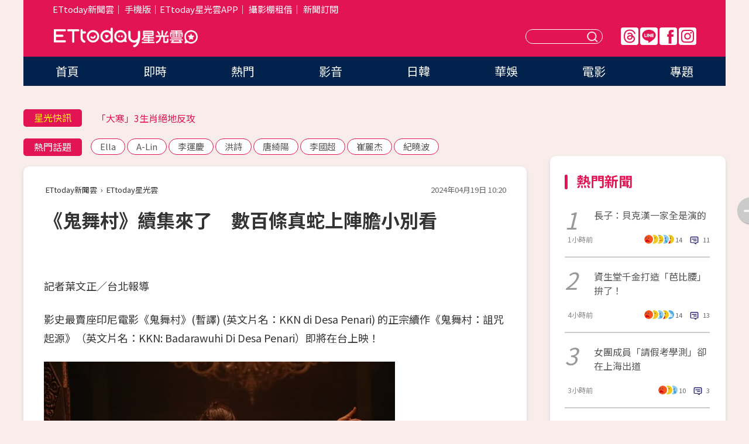

--- FILE ---
content_type: application/javascript;charset=UTF-8
request_url: https://tw.popin.cc/popin_discovery/recommend?mode=new&url=https%3A%2F%2Fstar.ettoday.net%2Fnews%2F2722590&&device=pc&media=www.ettoday.net&extra=mac&agency=popin-tw&topn=50&ad=200&r_category=all&country=tw&redirect=false&uid=2374f7962d3bda24a4d1768884031808&info=eyJ1c2VyX3RkX29zIjoiTWFjIiwidXNlcl90ZF9vc192ZXJzaW9uIjoiMTAuMTUuNyIsInVzZXJfdGRfYnJvd3NlciI6IkNocm9tZSIsInVzZXJfdGRfYnJvd3Nlcl92ZXJzaW9uIjoiMTMxLjAuMCIsInVzZXJfdGRfc2NyZWVuIjoiMTI4MHg3MjAiLCJ1c2VyX3RkX3ZpZXdwb3J0IjoiMTI4MHg3MjAiLCJ1c2VyX3RkX3VzZXJfYWdlbnQiOiJNb3ppbGxhLzUuMCAoTWFjaW50b3NoOyBJbnRlbCBNYWMgT1MgWCAxMF8xNV83KSBBcHBsZVdlYktpdC81MzcuMzYgKEtIVE1MLCBsaWtlIEdlY2tvKSBDaHJvbWUvMTMxLjAuMC4wIFNhZmFyaS81MzcuMzY7IENsYXVkZUJvdC8xLjA7ICtjbGF1ZGVib3RAYW50aHJvcGljLmNvbSkiLCJ1c2VyX3RkX3JlZmVycmVyIjoiIiwidXNlcl90ZF9wYXRoIjoiL25ld3MvMjcyMjU5MCIsInVzZXJfdGRfY2hhcnNldCI6InV0Zi04IiwidXNlcl90ZF9sYW5ndWFnZSI6ImVuLXVzQHBvc2l4IiwidXNlcl90ZF9jb2xvciI6IjI0LWJpdCIsInVzZXJfdGRfdGl0bGUiOiIlRTMlODAlOEElRTklQUMlQkMlRTglODglOUUlRTYlOUQlOTElRTMlODAlOEIlRTclQkElOEMlRTklOUIlODYlRTQlQkUlODYlRTQlQkElODYlRTMlODAlODAlRTYlOTUlQjglRTclOTklQkUlRTYlQTIlOUQlRTclOUMlOUYlRTglOUIlODclRTQlQjglOEElRTklOTklQTMlRTglODYlQkQlRTUlQjAlOEYlRTUlODglQTUlRTclOUMlOEIlMjAlN0MlMjBFVHRvZGF5JUU2JTk4JTlGJUU1JTg1JTg5JUU5JTlCJUIyJTIwJTdDJTIwRVR0b2RheSVFNiU5NiVCMCVFOCU4MSU5RSVFOSU5QiVCMiIsInVzZXJfdGRfdXJsIjoiaHR0cHM6Ly9zdGFyLmV0dG9kYXkubmV0L25ld3MvMjcyMjU5MCIsInVzZXJfdGRfcGxhdGZvcm0iOiJMaW51eCB4ODZfNjQiLCJ1c2VyX3RkX2hvc3QiOiJzdGFyLmV0dG9kYXkubmV0IiwidXNlcl9kZXZpY2UiOiJwYyIsInVzZXJfdGltZSI6MTc2ODg4NDAzMTgxMSwiZnJ1aXRfYm94X3Bvc2l0aW9uIjoiIiwiZnJ1aXRfc3R5bGUiOiIifQ==&alg=ltr&callback=_p6_a0e10a6fc000
body_size: 39885
content:
_p6_a0e10a6fc000({"author_name":null,"image":"0ffc6ab2b5d7c49a2e53467167b4b467.jpg","common_category":["carbike","health"],"image_url":"https://cdn2.ettoday.net/images/7602/e7602706.jpg","title":"《鬼舞村》續集來了　數百條真蛇上陣膽小別看","category":"影劇","keyword":[],"url":"https://star.ettoday.net/news/2722590","pubdate":"202404190000000000","related":[],"hot":[{"url":"https://star.ettoday.net/news/3102507","title":"AV震撼彈！40萬粉正妹饒舌歌手「下海當女優」　性慾太強無處發洩","image":"cb1b33a6f0498358fc2def6f9bb88220.jpg","pubdate":"202601160000000000","category":"影劇","safe_text":true,"common_category":["entertainment","lifestyle"],"image_url":"https://cdn2.ettoday.net/images/8584/e8584683.jpg","task":"ettoday_star_https_task","score":777},{"url":"https://star.ettoday.net/news/3098990","title":"撕破臉！貝克漢長子「發律師信斷聯父母」護妻　封鎖全家人狠嗆：有事找我律師","image":"566a582be3b239d1e1f5966d955f3a4e.jpg","pubdate":"202601100000000000","category":"影劇","safe_text":false,"common_category":["social","entertainment"],"image_url":"https://cdn2.ettoday.net/images/8158/e8158206.png","task":"ettoday_star_https_task","score":48},{"url":"https://star.ettoday.net/news/3103163","title":"嬰兒深夜淋雨「哭到撕心裂肺」！陸女星怒揭短劇內幕…劇組拒換假人","image":"5d2179445675450b7ee432fbb6bee616.jpg","pubdate":"202601180000000000","category":"影劇","safe_text":false,"common_category":["social","lifestyle"],"image_url":"https://cdn2.ettoday.net/images/8586/e8586484.jpg","task":"ettoday_star_https_task","score":32},{"url":"https://star.ettoday.net/news/3103292","title":"《功夫》火雲邪神梁小龍抖音突更新　遺言曝光：當我去遠方拍戲了","image":"459168d3200601f2d2d24cdfaf9b2e39.jpg","pubdate":"202601180000000000","category":"影劇","safe_text":true,"common_category":["entertainment","fashion"],"image_url":"https://cdn2.ettoday.net/images/8586/e8586849.jpg","task":"ettoday_star_https_task","score":30},{"url":"https://star.ettoday.net/news/3097170","title":"鄭家純懷孕9週流產！　「深夜痛到叫出聲」反代孕：血緣不保證愛","image":"06efb421dcd5bae2abe067f2c2aa5ff1.jpg","pubdate":"202601070000000000","category":"影劇","safe_text":false,"common_category":["health","lifestyle"],"image_url":"https://cdn2.ettoday.net/images/8570/e8570303.jpg","task":"ettoday_star_https_task","score":18},{"url":"https://star.ettoday.net/news/3103460","title":"陸網瘋傳「吳磊床照4.5萬」！　工作室嚴正澄清：毫無事實依據","image":"d39f9379048cef777c51843e1d8f4288.jpg","pubdate":"202601190000000000","category":"影劇","safe_text":false,"common_category":["social","economy"],"image_url":"https://cdn2.ettoday.net/images/8587/e8587100.jpg","task":"ettoday_star_https_task","score":17},{"url":"https://star.ettoday.net/news/3097215","title":"江宏恩同框名廚親弟「一家人長超像」　江振誠結婚20年泰妻罕合體","image":"bb311042bc059b1f33032daffd1d35a0.jpg","pubdate":"202601070000000000","category":"影劇","safe_text":true,"common_category":["entertainment","lifestyle"],"image_url":"https://cdn2.ettoday.net/images/8570/e8570389.jpg","task":"ettoday_star_https_task","score":12},{"url":"https://star.ettoday.net/news/3096365","title":"1月8日星座運勢／金牛聰明消費！　掌握週四開運幸運色與貴人","image":"ca7e46552e6ab3fae02f2cb779eab83b.jpg","pubdate":"202601080000000000","category":"影劇","safe_text":false,"common_category":["hobby","lifestyle"],"image_url":"https://cdn2.ettoday.net/images/8074/e8074980.jpg","task":"ettoday_star_https_task","score":12},{"url":"https://star.ettoday.net/news/3096743","title":"莫莉害助理慘被網暴輕生！　自曝遭高額詐騙…事後歸罪又封口","image":"22afeb0dd0ea4348565c393b0d796489.jpg","pubdate":"202601070000000000","category":"影劇","safe_text":false,"common_category":["social","economy"],"image_url":"https://cdn2.ettoday.net/images/8569/e8569300.jpg","task":"ettoday_star_https_task","score":12},{"url":"https://star.ettoday.net/news/3096863","title":"靠演講年賺7000萬！山口達也遭批「靠酒精賺錢」　親曬水豚照回應","image":"3b4a62b623b0e20713d645e56dbbf344.jpg","pubdate":"202601070000000000","category":"影劇","safe_text":false,"common_category":["social","lifestyle"],"image_url":"https://cdn2.ettoday.net/images/8569/e8569571.jpg","task":"ettoday_star_https_task","score":12},{"url":"https://star.ettoday.net/news/3096741","title":"羅志祥節目合體林襄主持！換掉原搭檔何美　她粉絲1年狂掉1.3萬","image":"24b747d96bfe14f1737aa52d589d88bf.jpg","pubdate":"202601070000000000","category":"影劇","safe_text":true,"common_category":["entertainment","economy"],"image_url":"https://cdn2.ettoday.net/images/8569/e8569294.jpg","task":"ettoday_star_https_task","score":11},{"url":"https://star.ettoday.net/news/3096744","title":"莫莉助理墜樓亡！險賠百萬簽保密條款才能離職　遭網暴是「翻版蘿拉」","image":"652bf5b750e1a0c617f53c79ca961ae4.jpg","pubdate":"202601070000000000","category":"影劇","safe_text":false,"common_category":["social","economy"],"image_url":"https://cdn2.ettoday.net/images/8569/e8569304.jpg","task":"ettoday_star_https_task","score":9},{"url":"https://star.ettoday.net/news/3096747","title":"宇宙人小玉酒吧約會曖昧對象！　保持「紳士距離」冒粉紅泡泡","image":"f2910bff6d33e47df06394d6fa292f2b.jpg","pubdate":"202601070000000000","category":"影劇","safe_text":true,"common_category":["entertainment","social"],"image_url":"https://cdn2.ettoday.net/images/8569/e8569315.jpg","task":"ettoday_star_https_task","score":9},{"url":"https://star.ettoday.net/news/3097034","title":"曾智希戶政事務所登記結婚「對象不是陳志強」　親揭真相：像被騙","image":"ba1adb0db8fe7ba4cd3963a68c3f246f.jpg","pubdate":"202601070000000000","category":"影劇","safe_text":true,"common_category":["entertainment","lifestyle"],"image_url":"https://cdn2.ettoday.net/images/8569/e8569958.jpg","task":"ettoday_star_https_task","score":9},{"url":"https://star.ettoday.net/news/3101588","title":"47歲洪小鈴產後「暫停工作」不是為了女兒！　真正原因藏催淚洋蔥","image":"1b11c2dbfe923bb95d82ad8c01e1f3e2.jpg","pubdate":"202601150000000000","category":"影劇","safe_text":true,"common_category":["entertainment","lifestyle"],"image_url":"https://cdn2.ettoday.net/images/8582/e8582119.jpg","task":"ettoday_star_https_task","score":9},{"url":"https://star.ettoday.net/news/3096746","title":"莫莉爆「叫助理墊10萬又不還」！24小時待命賣肝崩潰　經紀人反擊了","image":"96559be18eabf8a1483cfcb11c67ecbd.jpg","pubdate":"202601070000000000","category":"影劇","safe_text":false,"common_category":["social","lifestyle"],"image_url":"https://cdn2.ettoday.net/images/8569/e8569312.jpg","task":"ettoday_star_https_task","score":8},{"url":"https://star.ettoday.net/news/3086393","title":"2026年追星行事曆（不斷更新）　台韓星演唱會、見面會懶人包一次看","image":"893f61601325ffad42e9d615f95be931.jpg","pubdate":"202512290000000000","category":"影劇","safe_text":true,"common_category":["entertainment","lifestyle"],"image_url":"https://cdn2.ettoday.net/images/8558/e8558217.jpg","task":"ettoday_star_https_task","score":7},{"url":"https://star.ettoday.net/news/3097330","title":"米倉涼子涉毒風波未解　5年阿根廷男友驚傳「人間蒸發」被切割","image":"f34542d6d0ce0c1f0b075e18b60d07ff.jpg","pubdate":"202601070000000000","category":"影劇","safe_text":false,"common_category":["entertainment","social"],"image_url":"https://cdn2.ettoday.net/images/8570/e8570711.jpg","task":"ettoday_star_https_task","score":6},{"url":"https://star.ettoday.net/news/3093476","title":"2025年度人氣南韓男團TOP3出爐！　Apink奪人氣南韓女團冠軍","image":"7bbfec8e07acd35f2f9a51ec3e17ce3b.jpg","pubdate":"202601040000000000","category":"影劇","safe_text":true,"common_category":["lifestyle","business"],"image_url":"https://cdn2.ettoday.net/images/8009/e8009798.jpg","task":"ettoday_star_https_task","score":5},{"url":"https://star.ettoday.net/news/3091139","title":"《美人心計》女星前夫被判無期徒刑！　詐騙63億受害者發聲","image":"9389a08f48430d5622d6560d862b9d74.jpg","pubdate":"202512270000000000","category":"影劇","safe_text":false,"common_category":["social","entertainment"],"image_url":"https://cdn2.ettoday.net/images/8555/e8555818.jpg","task":"ettoday_star_https_task","score":5},{"url":"https://star.ettoday.net/news/3093660","title":"永野芽郁捲不倫劈腿3男星首發聲！　神隱5個月道歉：有困難無法說","image":"5adda2d3ac25f571476620703e4a46e7.jpg","pubdate":"202601010000000000","category":"影劇","safe_text":false,"common_category":["entertainment","lifestyle"],"image_url":"https://cdn2.ettoday.net/images/8562/e8562193.jpg","task":"ettoday_star_https_task","score":4},{"url":"https://star.ettoday.net/news/3090360","title":"李泳知後悔同框權恩妃！見「強烈體型差」崩潰喊：看本人不這樣的","image":"b050bbd81f8433b22f295bde2c0ee419.jpg","pubdate":"202512260000000000","category":"影劇","safe_text":false,"common_category":["entertainment","lifestyle"],"image_url":"https://cdn2.ettoday.net/images/8553/e8553935.jpg","task":"ettoday_star_https_task","score":4},{"url":"https://star.ettoday.net/news/3088289","title":"DJ蘇櫻花進軍日本AV女優！　出道作「遮全身刺青」：我從小看片⋯","image":"24d4220003795844cf0d9d145b4c9701.jpg","pubdate":"202512220000000000","category":"影劇","safe_text":true,"common_category":["entertainment","lifestyle"],"image_url":"https://cdn2.ettoday.net/images/8548/e8548419.png","task":"ettoday_star_https_task","score":4},{"url":"https://star.ettoday.net/news/3094296","title":"雷／《黑白大廚2》被抓到出包爆雷！「料理怪物」身份曝光　觀眾傻眼","image":"80219fff6114f6f6b16b0e9c72b6523e.jpg","pubdate":"202601020000000000","category":"影劇","safe_text":false,"common_category":["entertainment","lifestyle"],"image_url":"https://cdn2.ettoday.net/images/8563/e8563665.jpg","task":"ettoday_star_https_task","score":4},{"url":"https://star.ettoday.net/news/3097218","title":"吳宗憲砸4千萬買下「老唐牛肉麵」　無預警停業憲哥回應了","image":"c1a660826642be58af7664836cf95a07.jpg","pubdate":"202601070000000000","category":"影劇","safe_text":true,"common_category":["gourmet","business"],"image_url":"https://cdn2.ettoday.net/images/8286/e8286638.jpg","task":"ettoday_star_https_task","score":3},{"url":"https://star.ettoday.net/news/3098548","title":"李多慧被酸…資深小龍女琪琪開砲！　轟林妍霏「秀一張臭嘴」","image":"65e3e532f15c46c7b689101b53798958.jpg","pubdate":"202601090000000000","category":"影劇","safe_text":true,"common_category":["entertainment","sports"],"image_url":"https://cdn2.ettoday.net/images/8573/e8573988.jpg","task":"ettoday_star_https_task","score":3},{"url":"https://star.ettoday.net/news/3097587","title":"《整形過後》結局！Emma出意外「急動手術」親爸温昇豪操刀突暈厥","image":"df0805da1f288fa58e0cd0bc8964503c.jpg","pubdate":"202601080000000000","category":"影劇","safe_text":false,"common_category":["lifestyle","entertainment"],"image_url":"https://cdn2.ettoday.net/images/8571/e8571179.jpg","task":"ettoday_star_https_task","score":3},{"url":"https://star.ettoday.net/news/3095659","title":"朴娜勑「車震活春宮」男伴是誰？昔激戰成勛「拔不出」送醫被翻出","image":"2f8f05293f76a7560947df47cfe76594.jpg","pubdate":"202601050000000000","category":"影劇","safe_text":false,"common_category":["social","lifestyle"],"image_url":"https://cdn2.ettoday.net/images/8566/e8566380.jpg","task":"ettoday_star_https_task","score":3},{"url":"https://star.ettoday.net/news/3095117","title":"《中華一番》小當家死了！作者崩潰認劇情失控　「曾求救AI幫幫忙」","image":"a12e05ad8a8dba7bf7bc0f306e9b9bb1.jpg","pubdate":"202601040000000000","category":"影劇","safe_text":false,"common_category":["business","lifestyle"],"image_url":"https://cdn2.ettoday.net/images/8565/e8565392.jpg","task":"ettoday_star_https_task","score":3},{"url":"https://star.ettoday.net/news/3093298","title":"《21世紀大君夫人》播出時間曝！IU倒追邊佑錫：和我結婚　網暴動","image":"f0a609882f8278835bdbee4b5add28be.jpg","pubdate":"202512310000000000","category":"影劇","safe_text":false,"common_category":["entertainment","fashion"],"image_url":"https://cdn2.ettoday.net/images/8561/e8561259.png","task":"ettoday_star_https_task","score":3},{"url":"https://star.ettoday.net/news/3098862","title":"金唱片紅毯／CORTIS打頭陣現身！突親切撂中文　紅毯跑錯路全場笑了","image":"4fd95bc93dd0c42008ac222996487a70.jpg","pubdate":"202601100000000000","category":"影劇","safe_text":true,"common_category":["entertainment","carbike"],"image_url":"https://cdn2.ettoday.net/images/8574/e8574815.jpg","task":"ettoday_star_https_task","score":3},{"url":"https://star.ettoday.net/news/3094795","title":"真分手鹿晗？關曉彤爆秘戀男星王安宇　假戲真做「帶回家見過家長」","image":"c8d70bc79361f0a091e46ada1d4f0dcf.jpg","pubdate":"202601030000000000","category":"影劇","safe_text":false,"common_category":["social","entertainment"],"image_url":"https://cdn2.ettoday.net/images/8564/e8564692.jpg","task":"ettoday_star_https_task","score":3},{"url":"https://star.ettoday.net/news/3096615","title":"Joeman舊愛結婚一年「甜曝認定瞬間」　全因尪1句話：安全感滿滿","image":"802d3b054982ebb24de8bb60cddf953d.jpg","pubdate":"202601060000000000","category":"影劇","safe_text":true,"common_category":["entertainment","lovemarrige"],"image_url":"https://cdn2.ettoday.net/images/8568/e8568942.jpg","task":"ettoday_star_https_task","score":3},{"url":"https://star.ettoday.net/news/3096149","title":"婚變粿粿上法庭調解！　范姜彥豐突認「狀況比較難受」吐身心現況","image":"1265d76d2b5d37a9cec81f28552e1f45.jpg","pubdate":"202601060000000000","category":"影劇","safe_text":false,"common_category":["entertainment","business"],"image_url":"https://cdn2.ettoday.net/images/8567/e8567632.jpg","task":"ettoday_star_https_task","score":3},{"url":"https://star.ettoday.net/news/3089588","title":"「台日混血」女優遭疑身分造假！　怒出示護照打臉：台灣是我家鄉","image":"9e028b7e34542170d33700b632348635.jpg","pubdate":"202512240000000000","category":"影劇","safe_text":true,"common_category":["entertainment","lifestyle"],"image_url":"https://cdn2.ettoday.net/images/5930/e5930343.jpg","task":"ettoday_star_https_task","score":3},{"url":"https://star.ettoday.net/news/3093926","title":"失去事業、夥伴！賀瓏首談風波「陷憂鬱」尋求心理諮商　曝低谷中轉變","image":"323cd4b806562be333ed1982dea895c7.jpg","pubdate":"202601010000000000","category":"影劇","safe_text":false,"common_category":["business","entertainment"],"image_url":"https://cdn2.ettoday.net/images/8562/e8562910.jpg","task":"ettoday_star_https_task","score":2},{"url":"https://star.ettoday.net/news/3096532","title":"神複製！李千娜紅白攜帶女兒登台表演　預告驚喜內容：希望會令大家感動","image":"6098319a96f7b9976e835f0ffcd2b109.jpg","pubdate":"202601060000000000","category":"影劇","safe_text":true,"common_category":["entertainment","fashion"],"image_url":"https://cdn2.ettoday.net/images/8561/e8561889.jpg","task":"ettoday_star_https_task","score":2},{"url":"https://star.ettoday.net/news/3095686","title":"夢多要求女友隆乳「親自選假體」　張榕容一聽氣炸戲裡當場嗆聲！","image":"852d4aa171529bf740ca8dc680cda8c2.jpg","pubdate":"202601050000000000","category":"影劇","safe_text":false,"common_category":["entertainment","lifestyle"],"image_url":"https://cdn2.ettoday.net/images/8566/e8566699.jpg","task":"ettoday_star_https_task","score":2},{"url":"https://star.ettoday.net/news/3092335","title":"曹西平生前悲嘆「沒有家人」！4兄弟鬧翻內幕曝光　痛批姪子、姪女冷血","image":"dba865587f9451dfd0fe69b7a67755de.jpg","pubdate":"202512300000000000","category":"影劇","safe_text":false,"common_category":["entertainment","economy"],"image_url":"https://cdn2.ettoday.net/images/7794/e7794408.jpg","task":"ettoday_star_https_task","score":2},{"url":"https://star.ettoday.net/news/3096494","title":"《單身即地獄5》火辣挑逗！　「想要兩個男人」震驚全場","image":"f780ec323aebb15015800656ef2005b6.jpg","pubdate":"202601060000000000","category":"影劇","safe_text":false,"common_category":["entertainment","lovemarrige"],"image_url":"https://cdn2.ettoday.net/images/8568/e8568644.png","task":"ettoday_star_https_task","score":2},{"url":"https://star.ettoday.net/news/3090424","title":"金惠奫新劇CG太爛全網傻眼！　遭酸「90年代畫質」：尾巴假到尷尬","image":"2d142492d88fe78578e3fecd8d79897b.jpg","pubdate":"202512260000000000","category":"影劇","safe_text":true,"common_category":["lifestyle","entertainment"],"image_url":"https://cdn2.ettoday.net/images/8554/e8554084.jpg","task":"ettoday_star_https_task","score":2},{"url":"https://star.ettoday.net/news/3088995","title":"拒絕金主改劇本！《烈愛對決》力保原著「大尺度場面」爆紅內幕曝","image":"a73acbd9b3d69f8b268d44a2a29bcfbe.jpg","pubdate":"202512230000000000","category":"影劇","safe_text":true,"common_category":["entertainment","lifestyle"],"image_url":"https://cdn2.ettoday.net/images/8550/e8550553.jpg","task":"ettoday_star_https_task","score":2},{"url":"https://star.ettoday.net/news/3088356","title":"累積百部作品！AV女神化身「手護者」服務身障者　萬人圍觀直播淚崩","image":"9fc2a6f44c0155effc07d2be2591db49.jpg","pubdate":"202512220000000000","category":"影劇","safe_text":true,"common_category":["lifestyle","entertainment"],"image_url":"https://cdn2.ettoday.net/images/8548/e8548616.png","task":"ettoday_star_https_task","score":2},{"url":"https://star.ettoday.net/news/3090002","title":"《不良一族尋愛記》宣布第2季！主持人MEGUMI就是製作人…揭衝突內幕","image":"ae4de8883d007bb2d2e6a1ef75c54675.jpg","pubdate":"202512250000000000","category":"影劇","safe_text":false,"common_category":["entertainment","lifestyle"],"image_url":"https://cdn2.ettoday.net/images/8553/e8553167.jpg","task":"ettoday_star_https_task","score":2},{"url":"https://star.ettoday.net/news/3094268","title":"劉寶傑被傳三月回歸　本人證實了「跟選舉無關」","image":"a9c522c771b1c329ff36f813f4130f2a.jpg","pubdate":"202601020000000000","category":"影劇","safe_text":true,"common_category":["entertainment","politics"],"image_url":"https://cdn2.ettoday.net/images/7644/e7644023.jpg","task":"ettoday_star_https_task","score":2},{"url":"https://star.ettoday.net/news/3095875","title":"連鎖戲院老闆罕見主動包場…票房快破億　高中生看完《大濛》噴淚","image":"805eef888b8424de34d6e1ed8767d2be.jpg","pubdate":"202601050000000000","category":"影劇","safe_text":false,"common_category":["entertainment","lifestyle"],"image_url":"https://cdn2.ettoday.net/images/8567/e8567049.jpg","task":"ettoday_star_https_task","score":2},{"url":"https://star.ettoday.net/news/3093216","title":"粉絲等到了！MAMAMOO宣布2026年6月合體　啟動全球26城巡演","image":"7ad599f13ce153e33d61d26e4a9d2d5f.jpg","pubdate":"202512310000000000","category":"影劇","safe_text":true,"common_category":["entertainment","sports"],"image_url":"https://cdn2.ettoday.net/images/5357/e5357716.jpg","task":"ettoday_star_https_task","score":2},{"url":"https://star.ettoday.net/news/3094380","title":"《怪奇物語》10年神劇落幕！伊萊雯「最後選擇」藏伏筆　結局5大亮點全解析","image":"629dbd6d78284dd1057967e2233efd92.jpg","pubdate":"202601020000000000","category":"影劇","safe_text":false,"common_category":["business","lifestyle"],"image_url":"https://cdn2.ettoday.net/images/8561/e8561339.jpg","task":"ettoday_star_https_task","score":2},{"url":"https://star.ettoday.net/news/3096680","title":"林進砸17萬遊哈爾濱踩雷！住B1房、沒熱水　怒槓導遊遭嗆不男不女","image":"a3b1f5ed6c98fc98c9bf292e6b5a59d9.jpg","pubdate":"202601060000000000","category":"影劇","safe_text":false,"common_category":["lifestyle","social"],"image_url":"https://cdn2.ettoday.net/images/8569/e8569164.jpg","task":"ettoday_star_https_task","score":2},{"url":"https://star.ettoday.net/news/3092365","title":"曹西平已立遺囑「名下財產積蓄全留給他」！生前無子…4兄弟全鬧翻","image":"9e4127db39f9d38763980743bdd1ce15.jpg","pubdate":"202512300000000000","category":"影劇","safe_text":false,"common_category":["entertainment","economy"],"image_url":"https://cdn2.ettoday.net/images/8558/e8558923.jpg","task":"ettoday_star_https_task","score":2}],"share":0,"pop":[],"ad":[{"_id":"532524451","title":"[御瑪卡]強勢登台，顧好晚上的體力，工作x家庭兼顧","image":"https://imageaws.popin.cc/ML/c9bac2585a5bf8201e6df1cf39fba052.png","origin_url":"","url":"https://trace.popin.cc/ju/ic?tn=6e22bb022cd37340eb88f5c2f2512e40&trackingid=e93317ccea1857ce0d1d044067b62bde&acid=33395&data=[base64]&uid=2374f7962d3bda24a4d1768884031808&mguid=&gprice=qwylSMUOY1JIL3JhG8jdh_ZajtC66VcgPvOkKoXvJYk&pb=d","imp":"","media":"三得利健康網路商店","campaign":"4277257","nid":"532524451","imptrackers":["https://trace.popin.cc/ju/ic?tn=6e22bb022cd37340eb88f5c2f2512e40&trackingid=e93317ccea1857ce0d1d044067b62bde&acid=33395&data=[base64]&uid=2374f7962d3bda24a4d1768884031808&mguid="],"clicktrackers":["https://trace.popin.cc/ju/ic?tn=6e22bb022cd37340eb88f5c2f2512e40&trackingid=e93317ccea1857ce0d1d044067b62bde&acid=33395&data=[base64]&uid=2374f7962d3bda24a4d1768884031808&mguid=&gprice=qwylSMUOY1JIL3JhG8jdh_ZajtC66VcgPvOkKoXvJYk&pb=d","https://a.popin.cc/popin_redirect/redirect?lp=&data=[base64]&token=e93317ccea1857ce0d1d044067b62bde&t=1768884033452&uid=2374f7962d3bda24a4d1768884031808&nc=1&crypto=VNKnsGroLE1EYPhlKsD3W0gFFCS2lhhWeg5xFFyHymw="],"score":0.008455920679274495,"score2":0.008742835,"privacy":"","trackingid":"e93317ccea1857ce0d1d044067b62bde","c2":0.001964085502550006,"c3":0.018547315150499344,"image_fit":true,"image_background":0,"c":7.418918,"userid":"4A_迪艾思_三得利_御瑪卡"},{"_id":"527862805","title":"75%男性兩週說讚，有御瑪卡的男性就是如此地帥！","image":"https://imageaws.popin.cc/ML/9f3754747f05b273e2d6caf2c60d9837.png","origin_url":"","url":"https://trace.popin.cc/ju/ic?tn=6e22bb022cd37340eb88f5c2f2512e40&trackingid=b294b980b817ca72a7c48bb0f995df51&acid=33395&data=[base64]&uid=2374f7962d3bda24a4d1768884031808&mguid=&gprice=sfHjjI5bRSYUOUVvlLcaX42xhNI6Lw7s1Vh6-fhKSoA&pb=d","imp":"","media":"三得利健康網路商店","campaign":"4215424","nid":"527862805","imptrackers":["https://trace.popin.cc/ju/ic?tn=6e22bb022cd37340eb88f5c2f2512e40&trackingid=b294b980b817ca72a7c48bb0f995df51&acid=33395&data=[base64]&uid=2374f7962d3bda24a4d1768884031808&mguid="],"clicktrackers":["https://trace.popin.cc/ju/ic?tn=6e22bb022cd37340eb88f5c2f2512e40&trackingid=b294b980b817ca72a7c48bb0f995df51&acid=33395&data=[base64]&uid=2374f7962d3bda24a4d1768884031808&mguid=&gprice=sfHjjI5bRSYUOUVvlLcaX42xhNI6Lw7s1Vh6-fhKSoA&pb=d","https://a.popin.cc/popin_redirect/redirect?lp=&data=[base64]&token=b294b980b817ca72a7c48bb0f995df51&t=1768884033452&uid=2374f7962d3bda24a4d1768884031808&nc=1&crypto=VNKnsGroLE1EYPhlKsD3W0gFFCS2lhhWeg5xFFyHymw="],"score":0.008047476343251557,"score2":0.008320531,"privacy":"","trackingid":"b294b980b817ca72a7c48bb0f995df51","c2":0.002311259275302291,"c3":0.0,"image_fit":true,"image_background":0,"c":6.0,"userid":"4A_迪艾思_三得利_御瑪卡"},{"_id":"530206431","title":"75%男2週口碑有感！表現自己的時候 別忘記帶御瑪卡","image":"https://imageaws.popin.cc/ML/73f9e00e2afa4569a2ae7ba4c4b6a24b.png","origin_url":"","url":"https://trace.popin.cc/ju/ic?tn=6e22bb022cd37340eb88f5c2f2512e40&trackingid=eab0dc832ef5dec86146c7006ced0fc8&acid=33395&data=[base64]&uid=2374f7962d3bda24a4d1768884031808&mguid=&gprice=KZwujYXTky60XwkSygEDb-OZMpGfrZP_WMoZnHEI1cw&pb=d","imp":"","media":"三得利健康網路商店","campaign":"4277257","nid":"530206431","imptrackers":["https://trace.popin.cc/ju/ic?tn=6e22bb022cd37340eb88f5c2f2512e40&trackingid=eab0dc832ef5dec86146c7006ced0fc8&acid=33395&data=[base64]&uid=2374f7962d3bda24a4d1768884031808&mguid="],"clicktrackers":["https://trace.popin.cc/ju/ic?tn=6e22bb022cd37340eb88f5c2f2512e40&trackingid=eab0dc832ef5dec86146c7006ced0fc8&acid=33395&data=[base64]&uid=2374f7962d3bda24a4d1768884031808&mguid=&gprice=KZwujYXTky60XwkSygEDb-OZMpGfrZP_WMoZnHEI1cw&pb=d","https://a.popin.cc/popin_redirect/redirect?lp=&data=[base64]&token=eab0dc832ef5dec86146c7006ced0fc8&t=1768884033452&uid=2374f7962d3bda24a4d1768884031808&nc=1&crypto=VNKnsGroLE1EYPhlKsD3W0gFFCS2lhhWeg5xFFyHymw="],"score":0.00789142973948221,"score2":0.00815919,"privacy":"","trackingid":"eab0dc832ef5dec86146c7006ced0fc8","c2":0.0018329683225601912,"c3":0.018547315150499344,"image_fit":true,"image_background":0,"c":7.418918,"userid":"4A_迪艾思_三得利_御瑪卡"},{"_id":"525079984","title":"我們都吃了5年以上20倍濃縮三得利御瑪卡現在就體驗","image":"https://imageaws.popin.cc/ML/e87c5e587eaeac683c0e763a129411da.png","origin_url":"","url":"https://trace.popin.cc/ju/ic?tn=6e22bb022cd37340eb88f5c2f2512e40&trackingid=7807deb62949debb7826a97a787326de&acid=33395&data=[base64]&uid=2374f7962d3bda24a4d1768884031808&mguid=&gprice=yCXi5ZSrg3l_IAZ6PAD4fBSD7g9GfiTIs8BV2_g8qr4&pb=d","imp":"","media":"三得利健康網路商店","campaign":"4215424","nid":"525079984","imptrackers":["https://trace.popin.cc/ju/ic?tn=6e22bb022cd37340eb88f5c2f2512e40&trackingid=7807deb62949debb7826a97a787326de&acid=33395&data=[base64]&uid=2374f7962d3bda24a4d1768884031808&mguid="],"clicktrackers":["https://trace.popin.cc/ju/ic?tn=6e22bb022cd37340eb88f5c2f2512e40&trackingid=7807deb62949debb7826a97a787326de&acid=33395&data=[base64]&uid=2374f7962d3bda24a4d1768884031808&mguid=&gprice=yCXi5ZSrg3l_IAZ6PAD4fBSD7g9GfiTIs8BV2_g8qr4&pb=d","https://a.popin.cc/popin_redirect/redirect?lp=&data=[base64]&token=7807deb62949debb7826a97a787326de&t=1768884033453&uid=2374f7962d3bda24a4d1768884031808&nc=1&crypto=VNKnsGroLE1EYPhlKsD3W0gFFCS2lhhWeg5xFFyHymw="],"score":0.007569453580371462,"score2":0.007826289,"privacy":"","trackingid":"7807deb62949debb7826a97a787326de","c2":0.002173969754949212,"c3":0.0,"image_fit":true,"image_background":0,"c":6.0,"userid":"4A_迪艾思_三得利_御瑪卡"},{"_id":"530205565","title":"【御瑪卡】我們不敢說自己多強 但起碼能滿足你的需求","image":"https://imageaws.popin.cc/ML/abb9d8b951ad049c07f5553f3d205ad4.png","origin_url":"","url":"https://trace.popin.cc/ju/ic?tn=6e22bb022cd37340eb88f5c2f2512e40&trackingid=240490f183bad71463c7c0aea1a428bc&acid=33395&data=[base64]&uid=2374f7962d3bda24a4d1768884031808&mguid=&gprice=isde4mgpa21c8_H9w4-SWtZlHAo_vctM3c7gsry21mg&pb=d","imp":"","media":"三得利健康網路商店","campaign":"4215424","nid":"530205565","imptrackers":["https://trace.popin.cc/ju/ic?tn=6e22bb022cd37340eb88f5c2f2512e40&trackingid=240490f183bad71463c7c0aea1a428bc&acid=33395&data=[base64]&uid=2374f7962d3bda24a4d1768884031808&mguid="],"clicktrackers":["https://trace.popin.cc/ju/ic?tn=6e22bb022cd37340eb88f5c2f2512e40&trackingid=240490f183bad71463c7c0aea1a428bc&acid=33395&data=[base64]&uid=2374f7962d3bda24a4d1768884031808&mguid=&gprice=isde4mgpa21c8_H9w4-SWtZlHAo_vctM3c7gsry21mg&pb=d","https://a.popin.cc/popin_redirect/redirect?lp=&data=[base64]&token=240490f183bad71463c7c0aea1a428bc&t=1768884033453&uid=2374f7962d3bda24a4d1768884031808&nc=1&crypto=VNKnsGroLE1EYPhlKsD3W0gFFCS2lhhWeg5xFFyHymw="],"score":0.007203570190592281,"score2":0.007447991,"privacy":"","trackingid":"240490f183bad71463c7c0aea1a428bc","c2":0.0020688893273472786,"c3":0.0,"image_fit":true,"image_background":0,"c":6.0,"userid":"4A_迪艾思_三得利_御瑪卡"},{"_id":"527215861","title":"20倍濃縮瑪卡年末回饋默默準備聖誕節的你千萬別錯過","image":"https://imageaws.popin.cc/ML/63b046f6440ed28857b71f8ead1deace.png","origin_url":"","url":"https://trace.popin.cc/ju/ic?tn=6e22bb022cd37340eb88f5c2f2512e40&trackingid=24056bd2d74b4b3930943097c6b5d354&acid=33395&data=[base64]&uid=2374f7962d3bda24a4d1768884031808&mguid=&gprice=D9BM91OXFHqRF0s-G4mIiSE28MHaa-YMyRo_JayYt0s&pb=d","imp":"","media":"三得利健康網路商店","campaign":"4277257","nid":"527215861","imptrackers":["https://trace.popin.cc/ju/ic?tn=6e22bb022cd37340eb88f5c2f2512e40&trackingid=24056bd2d74b4b3930943097c6b5d354&acid=33395&data=[base64]&uid=2374f7962d3bda24a4d1768884031808&mguid="],"clicktrackers":["https://trace.popin.cc/ju/ic?tn=6e22bb022cd37340eb88f5c2f2512e40&trackingid=24056bd2d74b4b3930943097c6b5d354&acid=33395&data=[base64]&uid=2374f7962d3bda24a4d1768884031808&mguid=&gprice=D9BM91OXFHqRF0s-G4mIiSE28MHaa-YMyRo_JayYt0s&pb=d","https://a.popin.cc/popin_redirect/redirect?lp=&data=[base64]&token=24056bd2d74b4b3930943097c6b5d354&t=1768884033453&uid=2374f7962d3bda24a4d1768884031808&nc=1&crypto=VNKnsGroLE1EYPhlKsD3W0gFFCS2lhhWeg5xFFyHymw="],"score":0.0060614620378671175,"score2":0.0062671310000000004,"privacy":"","trackingid":"24056bd2d74b4b3930943097c6b5d354","c2":0.0014079142129048705,"c3":0.018547315150499344,"image_fit":true,"image_background":0,"c":7.418918,"userid":"4A_迪艾思_三得利_御瑪卡"},{"_id":"525845117","title":"[御瑪卡]讓男人不再逃避 正面對決","image":"https://imageaws.popin.cc/ML/1c613f76b884634a0c5d40d068f96dc3.png","origin_url":"","url":"https://trace.popin.cc/ju/ic?tn=6e22bb022cd37340eb88f5c2f2512e40&trackingid=dca2ea73db58b8e283f27b324f4bbe45&acid=33395&data=[base64]&uid=2374f7962d3bda24a4d1768884031808&mguid=&gprice=t6Bunbz39sOmmo-Ig7S65g17Qm3fdTXcRMD61LyLrw8&pb=d","imp":"","media":"三得利健康網路商店","campaign":"4215424","nid":"525845117","imptrackers":["https://trace.popin.cc/ju/ic?tn=6e22bb022cd37340eb88f5c2f2512e40&trackingid=dca2ea73db58b8e283f27b324f4bbe45&acid=33395&data=[base64]&uid=2374f7962d3bda24a4d1768884031808&mguid="],"clicktrackers":["https://trace.popin.cc/ju/ic?tn=6e22bb022cd37340eb88f5c2f2512e40&trackingid=dca2ea73db58b8e283f27b324f4bbe45&acid=33395&data=[base64]&uid=2374f7962d3bda24a4d1768884031808&mguid=&gprice=t6Bunbz39sOmmo-Ig7S65g17Qm3fdTXcRMD61LyLrw8&pb=d","https://a.popin.cc/popin_redirect/redirect?lp=&data=[base64]&token=dca2ea73db58b8e283f27b324f4bbe45&t=1768884033454&uid=2374f7962d3bda24a4d1768884031808&nc=1&crypto=VNKnsGroLE1EYPhlKsD3W0gFFCS2lhhWeg5xFFyHymw="],"score":0.004031846475547126,"score2":0.004168649,"privacy":"","trackingid":"dca2ea73db58b8e283f27b324f4bbe45","c2":0.0011579556157812476,"c3":0.0,"image_fit":true,"image_background":0,"c":6.0,"userid":"4A_迪艾思_三得利_御瑪卡"},{"_id":"504135195","title":"想告別臉上肝斑？年底前聚會靠矽谷電波X養出好膚質，溫和除斑不怕復發","image":"https://imageaws.popin.cc/ML/3fb83d42f6f4bba2a8e4f13d924c7172.png","origin_url":"","url":"https://trace.popin.cc/ju/ic?tn=6e22bb022cd37340eb88f5c2f2512e40&trackingid=2bd688733d23253d909429dc342b8094&acid=24961&data=[base64]&uid=2374f7962d3bda24a4d1768884031808&mguid=&gprice=jFYiBPjE88STHtMozUT0U71go8zIkP9QU6jtWxkROUE&pb=d","imp":"","media":"矽谷電波X","campaign":"4352427","nid":"504135195","imptrackers":["https://trace.popin.cc/ju/ic?tn=6e22bb022cd37340eb88f5c2f2512e40&trackingid=2bd688733d23253d909429dc342b8094&acid=24961&data=[base64]&uid=2374f7962d3bda24a4d1768884031808&mguid="],"clicktrackers":["https://trace.popin.cc/ju/ic?tn=6e22bb022cd37340eb88f5c2f2512e40&trackingid=2bd688733d23253d909429dc342b8094&acid=24961&data=[base64]&uid=2374f7962d3bda24a4d1768884031808&mguid=&gprice=jFYiBPjE88STHtMozUT0U71go8zIkP9QU6jtWxkROUE&pb=d","https://a.popin.cc/popin_redirect/redirect?lp=&data=[base64]&token=2bd688733d23253d909429dc342b8094&t=1768884033454&uid=2374f7962d3bda24a4d1768884031808&nc=1&crypto=VNKnsGroLE1EYPhlKsD3W0gFFCS2lhhWeg5xFFyHymw="],"score":0.003689064102600465,"score2":0.0038142360000000004,"privacy":"","trackingid":"2bd688733d23253d909429dc342b8094","c2":0.001324383425526321,"c3":0.0,"image_fit":true,"image_background":0,"c":4.8,"userid":"沃醫學_Sylfirm矽谷電波"},{"_id":"413565764","title":"不只對肝斑有用！皮膚科醫生大推「矽谷電波Ｘ」淡斑同步修復養膚","image":"https://imageaws.popin.cc/ML/78450fd832b8ca76140b531549f6e802.png","origin_url":"","url":"https://trace.popin.cc/ju/ic?tn=6e22bb022cd37340eb88f5c2f2512e40&trackingid=b5964274c49502240d46b218cf985e13&acid=24961&data=[base64]&uid=2374f7962d3bda24a4d1768884031808&mguid=&gprice=ycVFVHaEHT8X54R1rWc4HiOpOWbi2hF5RcOH0fwwFN4&pb=d","imp":"","media":"矽谷電波X","campaign":"3645968","nid":"413565764","imptrackers":["https://trace.popin.cc/ju/ic?tn=6e22bb022cd37340eb88f5c2f2512e40&trackingid=b5964274c49502240d46b218cf985e13&acid=24961&data=[base64]&uid=2374f7962d3bda24a4d1768884031808&mguid="],"clicktrackers":["https://trace.popin.cc/ju/ic?tn=6e22bb022cd37340eb88f5c2f2512e40&trackingid=b5964274c49502240d46b218cf985e13&acid=24961&data=[base64]&uid=2374f7962d3bda24a4d1768884031808&mguid=&gprice=ycVFVHaEHT8X54R1rWc4HiOpOWbi2hF5RcOH0fwwFN4&pb=d","https://a.popin.cc/popin_redirect/redirect?lp=&data=[base64]&token=b5964274c49502240d46b218cf985e13&t=1768884033454&uid=2374f7962d3bda24a4d1768884031808&nc=1&crypto=VNKnsGroLE1EYPhlKsD3W0gFFCS2lhhWeg5xFFyHymw="],"score":0.0032785391451939355,"score2":0.003389782,"privacy":"","trackingid":"b5964274c49502240d46b218cf985e13","c2":0.0013451537815853953,"c3":0.0,"image_fit":true,"image_background":0,"c":4.2,"userid":"沃醫學_Sylfirm矽谷電波"},{"_id":"661e6535324ed172b08b4568","dsp":"appier","title":"一起來玩 楓之谷世界 Artale 吧！","image":"https://cr.adsappier.com/i/1d10bdb0-0206-442b-9da7-104c6efaf2a2/L6qm2G4_1751449415330_0.jpeg","origin_url":"https://tw.c.appier.net/xclk?bidobjid=T3BcLmINC2yFSbo6QQdvaQ&cid=UT1gSoEXQL-tBE-pl1JEBQ&crid=hjKDQ-HFTrSzHpuDLEkhRw&crpid=YPFEmgfbS0adA7eY47DGeA&soid=WYaH&partner_id=0ZbOxc8zecjd&bx=Cylxwnu_20MsKqum20oDorIQoqdPoro-uY79uqa1ZDtNZ1zgJLtB3bSzKYzgJ4u-uYgWJ4u_74x1wHTRuqayK4lBZyu_uYsNwyu-uYsBuqa1ord1K4lBZDw121uVo4QV7nQDKqd1eM&ui=CylYc8Myuqa1or69oquyKqoxKqMm2qaVo4lO&consent=1&ddhh=oqdWoM","url":"https://a.popin.cc/popin_redirect/redirect?lp=https%3A%2F%2Ftw.c.appier.net%2Fxclk%3Fbidobjid%3DT3BcLmINC2yFSbo6QQdvaQ%26cid%3DUT1gSoEXQL-tBE-pl1JEBQ%26crid%3DhjKDQ-HFTrSzHpuDLEkhRw%26crpid%3DYPFEmgfbS0adA7eY47DGeA%26soid%3DWYaH%26partner_id%3D0ZbOxc8zecjd%26bx%3DCylxwnu_20MsKqum20oDorIQoqdPoro-uY79uqa1ZDtNZ1zgJLtB3bSzKYzgJ4u-uYgWJ4u_74x1wHTRuqayK4lBZyu_uYsNwyu-uYsBuqa1ord1K4lBZDw121uVo4QV7nQDKqd1eM%26ui%3DCylYc8Myuqa1or69oquyKqoxKqMm2qaVo4lO%26consent%3D1%26ddhh%3DoqdWoM&data=[base64]&token=4e7cbaf3fb8a23c7bcd2&t=1768884033451&uid=2374f7962d3bda24a4d1768884031808&crypto=VNKnsGroLE1EYPhlKsD3W0gFFCS2lhhWeg5xFFyHymw=","imp":"https://a.popin.cc/popin_redirect/redirect?lp=&data=[base64]&token=4e7cbaf3fb8a23c7bcd2&t=1768884033451&uid=2374f7962d3bda24a4d1768884031808&type=imp","media":"Maplestory Worlds","campaign":"661e62fd324ed12b388b4567","nid":"661e6535324ed172b08b4568","imptrackers":["https://ss-jp2.appiersig.com/winshowimg?bidobjid=T3BcLmINC2yFSbo6QQdvaQ&cid=UT1gSoEXQL-tBE-pl1JEBQ&crid=hjKDQ-HFTrSzHpuDLEkhRw&crpid=YPFEmgfbS0adA7eY47DGeA&soid=WYaH&partner_id=0ZbOxc8zecjd&bx=Cylxwnu_20MsKqum20oDorIQoqdPoro-uY79uqa1ZDtNZ1zgJLtB3bSzKYzgJ4u-uYgWJ4u_74x1wHTRuqayK4lBZyu_uYsNwyu-uYsBuqa1ord1K4lBZDw121uVo4QV7nQDKqd1eM&ui=CylYc8Myuqa1or69oquyKqoxKqMm2qaVo4lO&consent=1&ddhh=oqdWoM&price=0.08452683715820312","https://vst.c.appier.net/w?cid=UT1gSoEXQL-tBE-pl1JEBQ&crid=hjKDQ-HFTrSzHpuDLEkhRw&crpid=YPFEmgfbS0adA7eY47DGeA&bidobjid=T3BcLmINC2yFSbo6QQdvaQ&partner_id=0ZbOxc8zecjd&tracking_ns=622d4f6d43bf814&consent=1&w=1","https://gocm.c.appier.net/popin","https://abr.ge/@maplestoryworlds/appier?ad_creative=gl_artale_throwingstar&ad_group=appier_broad&ad_id=&campaign=1-1_gl_tw_250424&campaign_id=&click_id=UT1gSoEXQL-tBE-pl1JEBQ.T3BcLmINC2yFSbo6QQdvaQ&content=pc_tw&routing_short_id=akut1k&sub_id=appier_broad&term=gl_artale_throwingstar&tracking_template_id=563f42ac69f202d26014b5acb9e90322&ad_type=view&_atrk_c=UT1gSoEXQL-tBE-pl1JEBQ&_atrk_cr=hjKDQ-HFTrSzHpuDLEkhRw&_atrk_pt=0ZbOxc8zecjd&_atrk_bi=T3BcLmINC2yFSbo6QQdvaQ&_atrk_f=${appierfsk}","https://mt-usw.appiersig.com/event?bidobjid=T3BcLmINC2yFSbo6QQdvaQ&cid=UT1gSoEXQL-tBE-pl1JEBQ&oid=TbOw08gTQ3SyhML0FPS_pA&partner_id=0ZbOxc8zecjd&s2s=0&event=show&loc=show&dm=&osv=10.15.7.0&adj=0&cn=0ZDtNZ1zgJLtB3bSzKYzgJd&url=[base64]"],"clicktrackers":[],"score":0.0025862991893925605,"score2":0.0025862991893925605,"privacy":"","image_fit":true},{"_id":"67a42ccb324ed151a58b4569","dsp":"breaktime","title":"踩著空氣，邁向極限，讓每一步都輕盈有力","image":"https://tpc.googlesyndication.com/pimgad/15298232671683187227?","origin_url":"https://tinyurl.com/2y4mq3nt","url":"https://a.popin.cc/popin_redirect/redirect?lp=https%3A%2F%2Ftinyurl.com%2F2y4mq3nt&data=[base64]&token=20de977dd30c75b259c1&t=1768884033451&uid=2374f7962d3bda24a4d1768884031808&crypto=VNKnsGroLE1EYPhlKsD3W0gFFCS2lhhWeg5xFFyHymw=","imp":"https://a.popin.cc/popin_redirect/redirect?lp=&data=[base64]&token=20de977dd30c75b259c1&t=1768884033451&uid=2374f7962d3bda24a4d1768884031808&type=imp","media":"NIKE AIR MAX","campaign":"67a42b37324ed1fe838b456c","nid":"67a42ccb324ed151a58b4569","imptrackers":[],"clicktrackers":[],"score":9.179211986432051E-4,"score2":9.179211986432051E-4,"privacy":"","image_fit":true,"nurl":"https://internal-test.com/win-notice"}],"ad_video":[],"ad_image":[],"ad_wave":[],"ad_vast_wave":[],"ad_reserved":[],"ad_reserved_video":[],"ad_reserved_image":[],"ad_reserved_wave":[],"recommend":[{"url":"https://star.ettoday.net/news/3102507","title":"AV震撼彈！40萬粉正妹饒舌歌手「下海當女優」　性慾太強無處發洩","image":"cb1b33a6f0498358fc2def6f9bb88220.jpg","pubdate":"202601160000000000","category":"影劇","safe_text":true,"common_category":["entertainment","lifestyle"],"image_url":"https://cdn2.ettoday.net/images/8584/e8584683.jpg","task":"ettoday_star_https_task","score":777},{"url":"https://star.ettoday.net/news/3098990","title":"撕破臉！貝克漢長子「發律師信斷聯父母」護妻　封鎖全家人狠嗆：有事找我律師","image":"566a582be3b239d1e1f5966d955f3a4e.jpg","pubdate":"202601100000000000","category":"影劇","safe_text":false,"common_category":["social","entertainment"],"image_url":"https://cdn2.ettoday.net/images/8158/e8158206.png","task":"ettoday_star_https_task","score":48},{"url":"https://star.ettoday.net/news/3103163","title":"嬰兒深夜淋雨「哭到撕心裂肺」！陸女星怒揭短劇內幕…劇組拒換假人","image":"5d2179445675450b7ee432fbb6bee616.jpg","pubdate":"202601180000000000","category":"影劇","safe_text":false,"common_category":["social","lifestyle"],"image_url":"https://cdn2.ettoday.net/images/8586/e8586484.jpg","task":"ettoday_star_https_task","score":32},{"url":"https://star.ettoday.net/news/3103292","title":"《功夫》火雲邪神梁小龍抖音突更新　遺言曝光：當我去遠方拍戲了","image":"459168d3200601f2d2d24cdfaf9b2e39.jpg","pubdate":"202601180000000000","category":"影劇","safe_text":true,"common_category":["entertainment","fashion"],"image_url":"https://cdn2.ettoday.net/images/8586/e8586849.jpg","task":"ettoday_star_https_task","score":30},{"url":"https://star.ettoday.net/news/3097170","title":"鄭家純懷孕9週流產！　「深夜痛到叫出聲」反代孕：血緣不保證愛","image":"06efb421dcd5bae2abe067f2c2aa5ff1.jpg","pubdate":"202601070000000000","category":"影劇","safe_text":false,"common_category":["health","lifestyle"],"image_url":"https://cdn2.ettoday.net/images/8570/e8570303.jpg","task":"ettoday_star_https_task","score":18},{"url":"https://star.ettoday.net/news/3103460","title":"陸網瘋傳「吳磊床照4.5萬」！　工作室嚴正澄清：毫無事實依據","image":"d39f9379048cef777c51843e1d8f4288.jpg","pubdate":"202601190000000000","category":"影劇","safe_text":false,"common_category":["social","economy"],"image_url":"https://cdn2.ettoday.net/images/8587/e8587100.jpg","task":"ettoday_star_https_task","score":17},{"url":"https://star.ettoday.net/news/3097215","title":"江宏恩同框名廚親弟「一家人長超像」　江振誠結婚20年泰妻罕合體","image":"bb311042bc059b1f33032daffd1d35a0.jpg","pubdate":"202601070000000000","category":"影劇","safe_text":true,"common_category":["entertainment","lifestyle"],"image_url":"https://cdn2.ettoday.net/images/8570/e8570389.jpg","task":"ettoday_star_https_task","score":12},{"url":"https://star.ettoday.net/news/3096365","title":"1月8日星座運勢／金牛聰明消費！　掌握週四開運幸運色與貴人","image":"ca7e46552e6ab3fae02f2cb779eab83b.jpg","pubdate":"202601080000000000","category":"影劇","safe_text":false,"common_category":["hobby","lifestyle"],"image_url":"https://cdn2.ettoday.net/images/8074/e8074980.jpg","task":"ettoday_star_https_task","score":12},{"url":"https://star.ettoday.net/news/3096743","title":"莫莉害助理慘被網暴輕生！　自曝遭高額詐騙…事後歸罪又封口","image":"22afeb0dd0ea4348565c393b0d796489.jpg","pubdate":"202601070000000000","category":"影劇","safe_text":false,"common_category":["social","economy"],"image_url":"https://cdn2.ettoday.net/images/8569/e8569300.jpg","task":"ettoday_star_https_task","score":12},{"url":"https://star.ettoday.net/news/3096863","title":"靠演講年賺7000萬！山口達也遭批「靠酒精賺錢」　親曬水豚照回應","image":"3b4a62b623b0e20713d645e56dbbf344.jpg","pubdate":"202601070000000000","category":"影劇","safe_text":false,"common_category":["social","lifestyle"],"image_url":"https://cdn2.ettoday.net/images/8569/e8569571.jpg","task":"ettoday_star_https_task","score":12},{"url":"https://star.ettoday.net/news/3096741","title":"羅志祥節目合體林襄主持！換掉原搭檔何美　她粉絲1年狂掉1.3萬","image":"24b747d96bfe14f1737aa52d589d88bf.jpg","pubdate":"202601070000000000","category":"影劇","safe_text":true,"common_category":["entertainment","economy"],"image_url":"https://cdn2.ettoday.net/images/8569/e8569294.jpg","task":"ettoday_star_https_task","score":11},{"url":"https://star.ettoday.net/news/3096744","title":"莫莉助理墜樓亡！險賠百萬簽保密條款才能離職　遭網暴是「翻版蘿拉」","image":"652bf5b750e1a0c617f53c79ca961ae4.jpg","pubdate":"202601070000000000","category":"影劇","safe_text":false,"common_category":["social","economy"],"image_url":"https://cdn2.ettoday.net/images/8569/e8569304.jpg","task":"ettoday_star_https_task","score":9},{"url":"https://star.ettoday.net/news/3096747","title":"宇宙人小玉酒吧約會曖昧對象！　保持「紳士距離」冒粉紅泡泡","image":"f2910bff6d33e47df06394d6fa292f2b.jpg","pubdate":"202601070000000000","category":"影劇","safe_text":true,"common_category":["entertainment","social"],"image_url":"https://cdn2.ettoday.net/images/8569/e8569315.jpg","task":"ettoday_star_https_task","score":9},{"url":"https://star.ettoday.net/news/3097034","title":"曾智希戶政事務所登記結婚「對象不是陳志強」　親揭真相：像被騙","image":"ba1adb0db8fe7ba4cd3963a68c3f246f.jpg","pubdate":"202601070000000000","category":"影劇","safe_text":true,"common_category":["entertainment","lifestyle"],"image_url":"https://cdn2.ettoday.net/images/8569/e8569958.jpg","task":"ettoday_star_https_task","score":9},{"url":"https://star.ettoday.net/news/3101588","title":"47歲洪小鈴產後「暫停工作」不是為了女兒！　真正原因藏催淚洋蔥","image":"1b11c2dbfe923bb95d82ad8c01e1f3e2.jpg","pubdate":"202601150000000000","category":"影劇","safe_text":true,"common_category":["entertainment","lifestyle"],"image_url":"https://cdn2.ettoday.net/images/8582/e8582119.jpg","task":"ettoday_star_https_task","score":9},{"url":"https://star.ettoday.net/news/3096746","title":"莫莉爆「叫助理墊10萬又不還」！24小時待命賣肝崩潰　經紀人反擊了","image":"96559be18eabf8a1483cfcb11c67ecbd.jpg","pubdate":"202601070000000000","category":"影劇","safe_text":false,"common_category":["social","lifestyle"],"image_url":"https://cdn2.ettoday.net/images/8569/e8569312.jpg","task":"ettoday_star_https_task","score":8},{"url":"https://star.ettoday.net/news/3097893","title":"獨家／蕭煌奇老婆身分曝「疑是正妹寵物訓練師」 正面照美成這樣！","image":"c23d3119b5ee8a492eb27149dd23f247.jpg","pubdate":"202601080000000000","category":"音樂","safe_text":true,"common_category":["entertainment","social"],"image_url":"https://cdn2.ettoday.net/images/8571/e8571997.jpg","task":"ettoday_star_https_task","score":8},{"url":"https://star.ettoday.net/news/3102455","title":"《尋秦記》竟有第三個結局？　古天樂親揭最大伏筆","image":"0bd48d0f7cd44622bacb8323651bdc7a.jpg","pubdate":"202601160000000000","category":"電影","safe_text":true,"common_category":["lifestyle","entertainment"],"image_url":"https://cdn2.ettoday.net/images/8584/e8584586.jpg","task":"ettoday_star_https_task","score":7},{"url":"https://star.ettoday.net/news/3086393","title":"2026年追星行事曆（不斷更新）　台韓星演唱會、見面會懶人包一次看","image":"893f61601325ffad42e9d615f95be931.jpg","pubdate":"202512290000000000","category":"影劇","safe_text":true,"common_category":["entertainment","lifestyle"],"image_url":"https://cdn2.ettoday.net/images/8558/e8558217.jpg","task":"ettoday_star_https_task","score":7},{"url":"https://star.ettoday.net/news/3093476","title":"2025年度人氣南韓男團TOP3出爐！　Apink奪人氣南韓女團冠軍","image":"7bbfec8e07acd35f2f9a51ec3e17ce3b.jpg","pubdate":"202601040000000000","category":"影劇","safe_text":true,"common_category":["lifestyle","business"],"image_url":"https://cdn2.ettoday.net/images/8009/e8009798.jpg","task":"ettoday_star_https_task","score":5},{"url":"https://star.ettoday.net/news/3091139","title":"《美人心計》女星前夫被判無期徒刑！　詐騙63億受害者發聲","image":"9389a08f48430d5622d6560d862b9d74.jpg","pubdate":"202512270000000000","category":"影劇","safe_text":false,"common_category":["social","entertainment"],"image_url":"https://cdn2.ettoday.net/images/8555/e8555818.jpg","task":"ettoday_star_https_task","score":5},{"url":"https://star.ettoday.net/news/3093660","title":"永野芽郁捲不倫劈腿3男星首發聲！　神隱5個月道歉：有困難無法說","image":"5adda2d3ac25f571476620703e4a46e7.jpg","pubdate":"202601010000000000","category":"影劇","safe_text":false,"common_category":["entertainment","lifestyle"],"image_url":"https://cdn2.ettoday.net/images/8562/e8562193.jpg","task":"ettoday_star_https_task","score":4},{"url":"https://star.ettoday.net/news/3090360","title":"李泳知後悔同框權恩妃！見「強烈體型差」崩潰喊：看本人不這樣的","image":"b050bbd81f8433b22f295bde2c0ee419.jpg","pubdate":"202512260000000000","category":"影劇","safe_text":false,"common_category":["entertainment","lifestyle"],"image_url":"https://cdn2.ettoday.net/images/8553/e8553935.jpg","task":"ettoday_star_https_task","score":4},{"url":"https://star.ettoday.net/news/3088289","title":"DJ蘇櫻花進軍日本AV女優！　出道作「遮全身刺青」：我從小看片⋯","image":"24d4220003795844cf0d9d145b4c9701.jpg","pubdate":"202512220000000000","category":"影劇","safe_text":true,"common_category":["entertainment","lifestyle"],"image_url":"https://cdn2.ettoday.net/images/8548/e8548419.png","task":"ettoday_star_https_task","score":4},{"url":"https://star.ettoday.net/news/3094296","title":"雷／《黑白大廚2》被抓到出包爆雷！「料理怪物」身份曝光　觀眾傻眼","image":"80219fff6114f6f6b16b0e9c72b6523e.jpg","pubdate":"202601020000000000","category":"影劇","safe_text":false,"common_category":["entertainment","lifestyle"],"image_url":"https://cdn2.ettoday.net/images/8563/e8563665.jpg","task":"ettoday_star_https_task","score":4},{"url":"https://star.ettoday.net/news/3097218","title":"吳宗憲砸4千萬買下「老唐牛肉麵」　無預警停業憲哥回應了","image":"c1a660826642be58af7664836cf95a07.jpg","pubdate":"202601070000000000","category":"影劇","safe_text":true,"common_category":["gourmet","business"],"image_url":"https://cdn2.ettoday.net/images/8286/e8286638.jpg","task":"ettoday_star_https_task","score":3},{"url":"https://star.ettoday.net/news/3098548","title":"李多慧被酸…資深小龍女琪琪開砲！　轟林妍霏「秀一張臭嘴」","image":"65e3e532f15c46c7b689101b53798958.jpg","pubdate":"202601090000000000","category":"影劇","safe_text":true,"common_category":["entertainment","sports"],"image_url":"https://cdn2.ettoday.net/images/8573/e8573988.jpg","task":"ettoday_star_https_task","score":3},{"url":"https://star.ettoday.net/news/3097587","title":"《整形過後》結局！Emma出意外「急動手術」親爸温昇豪操刀突暈厥","image":"df0805da1f288fa58e0cd0bc8964503c.jpg","pubdate":"202601080000000000","category":"影劇","safe_text":false,"common_category":["lifestyle","entertainment"],"image_url":"https://cdn2.ettoday.net/images/8571/e8571179.jpg","task":"ettoday_star_https_task","score":3},{"url":"https://star.ettoday.net/news/3095659","title":"朴娜勑「車震活春宮」男伴是誰？昔激戰成勛「拔不出」送醫被翻出","image":"2f8f05293f76a7560947df47cfe76594.jpg","pubdate":"202601050000000000","category":"影劇","safe_text":false,"common_category":["social","lifestyle"],"image_url":"https://cdn2.ettoday.net/images/8566/e8566380.jpg","task":"ettoday_star_https_task","score":3},{"url":"https://star.ettoday.net/news/3095117","title":"《中華一番》小當家死了！作者崩潰認劇情失控　「曾求救AI幫幫忙」","image":"a12e05ad8a8dba7bf7bc0f306e9b9bb1.jpg","pubdate":"202601040000000000","category":"影劇","safe_text":false,"common_category":["business","lifestyle"],"image_url":"https://cdn2.ettoday.net/images/8565/e8565392.jpg","task":"ettoday_star_https_task","score":3},{"url":"https://star.ettoday.net/news/3093298","title":"《21世紀大君夫人》播出時間曝！IU倒追邊佑錫：和我結婚　網暴動","image":"f0a609882f8278835bdbee4b5add28be.jpg","pubdate":"202512310000000000","category":"影劇","safe_text":false,"common_category":["entertainment","fashion"],"image_url":"https://cdn2.ettoday.net/images/8561/e8561259.png","task":"ettoday_star_https_task","score":3},{"url":"https://star.ettoday.net/news/3098862","title":"金唱片紅毯／CORTIS打頭陣現身！突親切撂中文　紅毯跑錯路全場笑了","image":"4fd95bc93dd0c42008ac222996487a70.jpg","pubdate":"202601100000000000","category":"影劇","safe_text":true,"common_category":["entertainment","carbike"],"image_url":"https://cdn2.ettoday.net/images/8574/e8574815.jpg","task":"ettoday_star_https_task","score":3},{"url":"https://star.ettoday.net/news/3094795","title":"真分手鹿晗？關曉彤爆秘戀男星王安宇　假戲真做「帶回家見過家長」","image":"c8d70bc79361f0a091e46ada1d4f0dcf.jpg","pubdate":"202601030000000000","category":"影劇","safe_text":false,"common_category":["social","entertainment"],"image_url":"https://cdn2.ettoday.net/images/8564/e8564692.jpg","task":"ettoday_star_https_task","score":3},{"url":"https://star.ettoday.net/news/3096615","title":"Joeman舊愛結婚一年「甜曝認定瞬間」　全因尪1句話：安全感滿滿","image":"802d3b054982ebb24de8bb60cddf953d.jpg","pubdate":"202601060000000000","category":"影劇","safe_text":true,"common_category":["entertainment","lovemarrige"],"image_url":"https://cdn2.ettoday.net/images/8568/e8568942.jpg","task":"ettoday_star_https_task","score":3},{"url":"https://star.ettoday.net/news/3096149","title":"婚變粿粿上法庭調解！　范姜彥豐突認「狀況比較難受」吐身心現況","image":"1265d76d2b5d37a9cec81f28552e1f45.jpg","pubdate":"202601060000000000","category":"影劇","safe_text":false,"common_category":["entertainment","business"],"image_url":"https://cdn2.ettoday.net/images/8567/e8567632.jpg","task":"ettoday_star_https_task","score":3},{"url":"https://star.ettoday.net/news/3097009","title":"冰球樂團成員遭「囚禁施虐」！　「食物硬塞進嘴、被潑水」畫面曝光","image":"a6d05a5c53b261c0a6395cd6268a16f5.jpg","pubdate":"202601070000000000","category":"音樂","safe_text":false,"common_category":["entertainment","lifestyle"],"image_url":"https://cdn2.ettoday.net/images/8569/e8569902.jpg","task":"ettoday_star_https_task","score":3},{"url":"https://star.ettoday.net/news/3089588","title":"「台日混血」女優遭疑身分造假！　怒出示護照打臉：台灣是我家鄉","image":"9e028b7e34542170d33700b632348635.jpg","pubdate":"202512240000000000","category":"影劇","safe_text":true,"common_category":["entertainment","lifestyle"],"image_url":"https://cdn2.ettoday.net/images/5930/e5930343.jpg","task":"ettoday_star_https_task","score":3},{"url":"https://star.ettoday.net/news/3093926","title":"失去事業、夥伴！賀瓏首談風波「陷憂鬱」尋求心理諮商　曝低谷中轉變","image":"323cd4b806562be333ed1982dea895c7.jpg","pubdate":"202601010000000000","category":"影劇","safe_text":false,"common_category":["business","entertainment"],"image_url":"https://cdn2.ettoday.net/images/8562/e8562910.jpg","task":"ettoday_star_https_task","score":2},{"url":"https://star.ettoday.net/news/3095686","title":"夢多要求女友隆乳「親自選假體」　張榕容一聽氣炸戲裡當場嗆聲！","image":"852d4aa171529bf740ca8dc680cda8c2.jpg","pubdate":"202601050000000000","category":"影劇","safe_text":false,"common_category":["entertainment","lifestyle"],"image_url":"https://cdn2.ettoday.net/images/8566/e8566699.jpg","task":"ettoday_star_https_task","score":2},{"url":"https://star.ettoday.net/news/3092335","title":"曹西平生前悲嘆「沒有家人」！4兄弟鬧翻內幕曝光　痛批姪子、姪女冷血","image":"dba865587f9451dfd0fe69b7a67755de.jpg","pubdate":"202512300000000000","category":"影劇","safe_text":false,"common_category":["entertainment","economy"],"image_url":"https://cdn2.ettoday.net/images/7794/e7794408.jpg","task":"ettoday_star_https_task","score":2},{"url":"https://star.ettoday.net/news/3096494","title":"《單身即地獄5》火辣挑逗！　「想要兩個男人」震驚全場","image":"f780ec323aebb15015800656ef2005b6.jpg","pubdate":"202601060000000000","category":"影劇","safe_text":false,"common_category":["entertainment","lovemarrige"],"image_url":"https://cdn2.ettoday.net/images/8568/e8568644.png","task":"ettoday_star_https_task","score":2},{"url":"https://star.ettoday.net/news/3090424","title":"金惠奫新劇CG太爛全網傻眼！　遭酸「90年代畫質」：尾巴假到尷尬","image":"2d142492d88fe78578e3fecd8d79897b.jpg","pubdate":"202512260000000000","category":"影劇","safe_text":true,"common_category":["lifestyle","entertainment"],"image_url":"https://cdn2.ettoday.net/images/8554/e8554084.jpg","task":"ettoday_star_https_task","score":2},{"url":"https://star.ettoday.net/news/3088995","title":"拒絕金主改劇本！《烈愛對決》力保原著「大尺度場面」爆紅內幕曝","image":"a73acbd9b3d69f8b268d44a2a29bcfbe.jpg","pubdate":"202512230000000000","category":"影劇","safe_text":true,"common_category":["entertainment","lifestyle"],"image_url":"https://cdn2.ettoday.net/images/8550/e8550553.jpg","task":"ettoday_star_https_task","score":2},{"url":"https://star.ettoday.net/news/3088356","title":"累積百部作品！AV女神化身「手護者」服務身障者　萬人圍觀直播淚崩","image":"9fc2a6f44c0155effc07d2be2591db49.jpg","pubdate":"202512220000000000","category":"影劇","safe_text":true,"common_category":["lifestyle","entertainment"],"image_url":"https://cdn2.ettoday.net/images/8548/e8548616.png","task":"ettoday_star_https_task","score":2},{"url":"https://star.ettoday.net/news/3090002","title":"《不良一族尋愛記》宣布第2季！主持人MEGUMI就是製作人…揭衝突內幕","image":"ae4de8883d007bb2d2e6a1ef75c54675.jpg","pubdate":"202512250000000000","category":"影劇","safe_text":false,"common_category":["entertainment","lifestyle"],"image_url":"https://cdn2.ettoday.net/images/8553/e8553167.jpg","task":"ettoday_star_https_task","score":2},{"url":"https://star.ettoday.net/news/3094268","title":"劉寶傑被傳三月回歸　本人證實了「跟選舉無關」","image":"a9c522c771b1c329ff36f813f4130f2a.jpg","pubdate":"202601020000000000","category":"影劇","safe_text":true,"common_category":["entertainment","politics"],"image_url":"https://cdn2.ettoday.net/images/7644/e7644023.jpg","task":"ettoday_star_https_task","score":2},{"url":"https://star.ettoday.net/news/3095875","title":"連鎖戲院老闆罕見主動包場…票房快破億　高中生看完《大濛》噴淚","image":"805eef888b8424de34d6e1ed8767d2be.jpg","pubdate":"202601050000000000","category":"影劇","safe_text":false,"common_category":["entertainment","lifestyle"],"image_url":"https://cdn2.ettoday.net/images/8567/e8567049.jpg","task":"ettoday_star_https_task","score":2},{"url":"https://star.ettoday.net/news/3093216","title":"粉絲等到了！MAMAMOO宣布2026年6月合體　啟動全球26城巡演","image":"7ad599f13ce153e33d61d26e4a9d2d5f.jpg","pubdate":"202512310000000000","category":"影劇","safe_text":true,"common_category":["entertainment","sports"],"image_url":"https://cdn2.ettoday.net/images/5357/e5357716.jpg","task":"ettoday_star_https_task","score":2},{"url":"https://star.ettoday.net/news/3094380","title":"《怪奇物語》10年神劇落幕！伊萊雯「最後選擇」藏伏筆　結局5大亮點全解析","image":"629dbd6d78284dd1057967e2233efd92.jpg","pubdate":"202601020000000000","category":"影劇","safe_text":false,"common_category":["business","lifestyle"],"image_url":"https://cdn2.ettoday.net/images/8561/e8561339.jpg","task":"ettoday_star_https_task","score":2},{"url":"https://star.ettoday.net/news/3096680","title":"林進砸17萬遊哈爾濱踩雷！住B1房、沒熱水　怒槓導遊遭嗆不男不女","image":"a3b1f5ed6c98fc98c9bf292e6b5a59d9.jpg","pubdate":"202601060000000000","category":"影劇","safe_text":false,"common_category":["lifestyle","social"],"image_url":"https://cdn2.ettoday.net/images/8569/e8569164.jpg","task":"ettoday_star_https_task","score":2}],"cookie":[],"cf":[],"e_ranking":[],"time":1768884033,"logid":"6483ecf1-1b1f-4653-8f36-f3e5b7af1805","alg":"ltr","safe_image":null,"safe_text":true,"identity":null,"ip":"18.222.30.46","v_dish_labels":"正宗,印尼,台北,天才,起源,詛咒,開齋節,人次,電影,賣座,上映,突破,好萊塢,蜘蛛人,車庫,劇照,娛樂,英文,提供,今年,好評,達到,表現,票房,記者,繼續,假票,個數,火速,大片,登頂,閱讀,廣告,往下,報導","v_dish_tlabels":"續集,上陣","comment_like":[],"comment_comments":[],"article_wave":[],"pw_video_info":[],"cdata":"e30=","dmf":"m","fraud_control":false});

--- FILE ---
content_type: application/javascript; charset=utf-8
request_url: https://fundingchoicesmessages.google.com/f/AGSKWxVA0w6yuQBIPRPYObUoCcyx0rD3MS2wcToqt4JC6E3T1q3gFqqd3o6X5208qUUdpiGYHy6sRDnEYJNfkokx5iXRfUxXJLJg0j9qjCHLFI3peVXE5qrgy9MYzyIMsDhpcXRY2mbTN1H-dJpiKBxXa455n3xkhlIiAaT-p86kNaNrPKNTTK7ckwumvHZc/_/videoad_new./adver_hor._adlabel_-ads-728x/ads/160.
body_size: -1291
content:
window['f6ece1fb-a8fa-40fd-86b3-48a017991151'] = true;